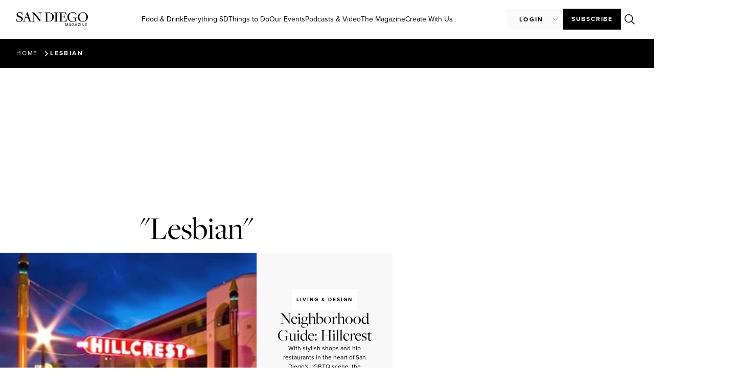

--- FILE ---
content_type: text/html; charset=utf-8
request_url: https://www.google.com/recaptcha/api2/aframe
body_size: 268
content:
<!DOCTYPE HTML><html><head><meta http-equiv="content-type" content="text/html; charset=UTF-8"></head><body><script nonce="3uipeF0IUkHQ5ryLIYgZMQ">/** Anti-fraud and anti-abuse applications only. See google.com/recaptcha */ try{var clients={'sodar':'https://pagead2.googlesyndication.com/pagead/sodar?'};window.addEventListener("message",function(a){try{if(a.source===window.parent){var b=JSON.parse(a.data);var c=clients[b['id']];if(c){var d=document.createElement('img');d.src=c+b['params']+'&rc='+(localStorage.getItem("rc::a")?sessionStorage.getItem("rc::b"):"");window.document.body.appendChild(d);sessionStorage.setItem("rc::e",parseInt(sessionStorage.getItem("rc::e")||0)+1);localStorage.setItem("rc::h",'1769683760104');}}}catch(b){}});window.parent.postMessage("_grecaptcha_ready", "*");}catch(b){}</script></body></html>

--- FILE ---
content_type: text/css
request_url: https://sandiegomagazine.com/wp-content/plugins/sdm-custom-plugin/styles/ad_inventory_unit.css
body_size: 232
content:
.ad-inventory-interstitial-wrapper
{
    position: fixed;
    top: 0;
    left: 0;
    width: 100%;
    height: 100%;
    background: rgba(0, 0, 0, 0.9);
    z-index: 10000;
}
.ad-inventory-interstitial-wrapper .ad-inventory-overlay-container
{
    position: fixed;
    top: 50%;
    left: 50%;
    transform: translate(-50%, -50%);
    background: white;
    z-index: 20000;
    box-shadow: 0 0 20px rgba(0, 0, 0, 0.2);

}   

.ad-inventory-interstitial-wrapper .ad-inventory-overlay-close
{
    position: absolute;
    top: 32px;
    right: 32px;
    font-size: 12px;
    text-transform: uppercase;
    color: #FFFFFF;
    padding: 8px 16px;
    letter-spacing: 1.8px;
    font-weight: 600;
    border: 1px solid #FFFFFF;
    transition: color 0.5s ease;
    transition: background-color 0.5s ease;
    transition: border 0.5s ease;
    z-index: 20000;
        outline: none !important;


}
.ad-inventory-interstitial-wrapper .ad-inventory-overlay-close:hover
{
   background-color: #fff;
   color: #000;
}

/* STICKY */

.ad-inventory-sticky-bottom-wrapper
{
    position: fixed;
    bottom: 0;
    left: 0;
    width: 100%;
    height: 70px;
    z-index: 500;
    background-color: #fff;
}


.ad-inventory-sticky-bottom-wrapper .ad-inventory-overlay-container
{
    position: absolute;
    left: calc(50vw - 160px);
    bottom: 0;
    background-color: #fff;
    box-shadow: 0 0 20px rgba(0, 0, 0, 0.2);

}   

.ad-inventory-sticky-bottom-wrapper .ad-inventory-overlay-close
{
    position: absolute;
    top: 0;
    right: 0;
    font-size: 8px;
    text-transform: uppercase;
    color: #000;
    background-color: #fff;
    padding: 2px 4px;
    letter-spacing: 1.2px;
    font-weight: 600;
    border: 1px solid #000;
    transition: color 0.5s ease;
    transition: background-color 0.5s ease;
    transition: border 0.5s ease;
    z-index: 20000;
    outline: none !important;

}


@media screen and (min-width: 1140px)
{
    
    .ad-inventory-sticky-bottom-wrapper
    {
         background-color: transparent !important;
    
    }
    .ad-inventory-sticky-bottom-wrapper
    {
        position: fixed;
        bottom: 0;
        left: calc(50vw - 364px);
        width: 774px;
        height: 90px;
        z-index: 500;
    }
    
    .ad-inventory-sticky-bottom-wrapper .ad-inventory-overlay-container
    {
        position: absolute;
        left: 0;
        bottom: 0;
        
    }
    
    .ad-inventory-sticky-bottom-wrapper .ad-inventory-overlay-close
    {
        right: 0;
        top: 0;
        
    }


}

.ad-inventory-sticky-bottom-wrapper .ad-inventory-overlay-close:hover
{
   background-color: #000;
   color: #fff;
}

.ad-inventory-unit
{
    display: flex;
}

.ad-inventory-interstitial-wrapper .ad-inventory-unit
{
      display: block !important;
}



/* BIG DISPLAYS FIX */

@media screen and (min-width: 2400px)
{
    .ad-inventory-interstitial-wrapper .ad-inventory-overlay-container
    {
        zoom: .75;
    }
}
@media screen and (min-width: 3500px)
{
   .ad-inventory-interstitial-wrapper .ad-inventory-overlay-container
    {
        zoom: .5;
    }
}

@media screen and (min-width: 5000px)
{
    .ad-inventory-interstitial-wrapper .ad-inventory-overlay-container
    {
        zoom: .3333;
    }
}

--- FILE ---
content_type: application/javascript
request_url: https://prism.app-us1.com/?a=478911887&u=https%3A%2F%2Fsandiegomagazine.com%2Ftag%2Flesbian%2F
body_size: 123
content:
window.visitorGlobalObject=window.visitorGlobalObject||window.prismGlobalObject;window.visitorGlobalObject.setVisitorId('c07ffb6b-4e76-440e-b350-c7936778da9f', '478911887');window.visitorGlobalObject.setWhitelistedServices('tracking', '478911887');

--- FILE ---
content_type: image/svg+xml
request_url: https://sandiegomagazine.com/wp-content/plugins/sdm-custom-plugin/assets/icons/sdm-close-icon-searchbar.svg
body_size: -264
content:
<svg width="14" height="14" viewBox="0 0 14 14" fill="none" xmlns="http://www.w3.org/2000/svg">
<g clip-path="url(#clip0_1_2)">
<path d="M12.9058 0.415375L13.5846 1.09409L1.094 13.5837L0.415283 12.9055L12.9058 0.415375Z" fill="white"/>
<path d="M1.094 0.415375L13.5846 12.905L12.9058 13.5842L0.415283 1.09457L1.094 0.415375Z" fill="white"/>
</g>
<defs>
<clipPath id="clip0_1_2">
<rect width="14" height="14" fill="white"/>
</clipPath>
</defs>
</svg>


--- FILE ---
content_type: text/javascript
request_url: https://sandiegomagazine.com/wp-content/cache/cache-sdm-searchbar.js?ver=2026012901
body_size: 1286
content:
let search_tags=[{"name":"Food &amp; Drink","count":"555"},{"name":"San Diego","count":"502"},{"name":"Things to Do in San Diego","count":"440"},{"name":"Features","count":"438"},{"name":"Food News","count":"394"},{"name":"things to do","count":"393"},{"name":"Everything SD","count":"354"},{"name":"Partner Content","count":"328"},{"name":"Openings","count":"245"},{"name":"Music","count":"201"},{"name":"Arts &amp; Culture","count":"196"},{"name":"Travel","count":"185"},{"name":"Charitable SD","count":"167"},{"name":"Beer","count":"167"},{"name":"2025","count":"163"},{"name":"Guides","count":"153"},{"name":"Restaurants","count":"146"},{"name":"2024","count":"145"},{"name":"Restaurants in San Diego","count":"140"},{"name":"San Diego Events","count":"106"},{"name":"Events","count":"104"},{"name":"Theatre","count":"104"},{"name":"Sports","count":"103"},{"name":"La Jolla","count":"88"},{"name":"Theater","count":"82"},{"name":"Calendar","count":"81"},{"name":"North Park","count":"75"},{"name":"Wine","count":"69"},{"name":"San Diego Best Restaurants","count":"68"},{"name":"Photos","count":"67"},{"name":"2023","count":"61"},{"name":"Health &amp; Fitness","count":"61"},{"name":"Food Near Me","count":"59"},{"name":"Mexico","count":"58"},{"name":"Living &amp; Design","count":"57"},{"name":"California","count":"55"},{"name":"Podcasts","count":"54"},{"name":"Outdoors","count":"54"},{"name":"Del Mar","count":"54"},{"name":"Unhinged","count":"50"},{"name":"San Diego Neighborhoods","count":"50"},{"name":"Health &amp; Wellness","count":"49"},{"name":"San Diego Dating","count":"48"},{"name":"Online Dating","count":"47"},{"name":"Little Italy","count":"46"},{"name":"Style","count":"45"},{"name":"Troy Johnson","count":"44"},{"name":"Restaurant Review","count":"44"},{"name":"Shopping","count":"43"},{"name":"San Diego Homes","count":"43"},{"name":"Love &amp; Dating","count":"43"},{"name":"People","count":"42"},{"name":"Review","count":"42"},{"name":"San Diego Hiking","count":"40"},{"name":"Scripps Health","count":"39"},{"name":"North County","count":"38"},{"name":"Oceanside","count":"38"},{"name":"Local","count":"36"},{"name":"Fitness","count":"36"},{"name":"Best Of San Diego","count":"34"},{"name":"Love","count":"34"},{"name":"Hotels &amp; Resorts","count":"34"},{"name":"Downtown","count":"33"},{"name":"Tijuana","count":"32"},{"name":"Biking","count":"31"},{"name":"Mission Hills","count":"31"},{"name":"San Diego Golf","count":"30"},{"name":"Craft Beer","count":"30"},{"name":"Liberty Station","count":"30"},{"name":"Running","count":"30"},{"name":"San Diego Padres","count":"30"},{"name":"Bars","count":"29"},{"name":"San Diego Magazine","count":"29"},{"name":"Pacific Beach","count":"28"},{"name":"Books","count":"27"},{"name":"Point Loma","count":"27"},{"name":"Family-Friendly","count":"26"},{"name":"Race","count":"25"},{"name":"Live Music","count":"25"},{"name":"Celebrating Women","count":"25"},{"name":"University Heights","count":"25"},{"name":"Solana Beach","count":"24"},{"name":"Brunch","count":"24"},{"name":"Consortium Holdings","count":"23"},{"name":"Del Mar Wine + Food Festival","count":"23"},{"name":"Gaslamp","count":"22"},{"name":"Local Brands","count":"22"},{"name":"Restaurants Near Me","count":"22"},{"name":"Covering 75","count":"22"},{"name":"South Park","count":"21"},{"name":"Coronado","count":"21"},{"name":"Feature","count":"21"},{"name":"DMWFF","count":"21"},{"name":"Breweries","count":"21"},{"name":"Encinitas","count":"20"},{"name":"Hiking","count":"20"},{"name":"Brian Malarkey","count":"19"},{"name":"Surfing","count":"19"},{"name":"Neighborhood Guide","count":"19"},{"name":"First Look","count":"19"},{"name":"Living","count":"19"},{"name":"Carlsbad","count":"18"},{"name":"Women","count":"18"},{"name":"Trending","count":"18"},{"name":"Comic-Con","count":"17"},{"name":"Not A Parenting Podcast","count":"17"},{"name":"Love San Diego","count":"17"},{"name":"Ocean Beach","count":"17"},{"name":"Hillcrest","count":"17"},{"name":"Retail","count":"16"},{"name":"Celebrity Chefs","count":"16"},{"name":"Tacos","count":"16"},{"name":"Petco Park","count":"15"},{"name":"San Diego Museum Of Art","count":"15"},{"name":"San Marcos","count":"15"},{"name":"Marathon","count":"15"},{"name":"Vintage","count":"15"},{"name":"Musicals","count":"15"},{"name":"Top Doctors","count":"14"},{"name":"Where To Eat in San Diego","count":"14"},{"name":"La Mesa","count":"14"},{"name":"Singles In San Diego","count":"14"},{"name":"Valle De Guadalupe","count":"13"},{"name":"Neighborhoods","count":"13"},{"name":"Sailing","count":"13"},{"name":"News","count":"13"},{"name":"Real Estate","count":"13"},{"name":"Mission Valley","count":"12"},{"name":"Top Chefs","count":"12"},{"name":"Event Calendar","count":"12"},{"name":"Leucadia","count":"12"},{"name":"Thanksgiving","count":"11"},{"name":"Vista","count":"11"},{"name":"Parenting","count":"11"},{"name":"Mexican Food in San Diego","count":"10"},{"name":"Recipes","count":"10"},{"name":"Old Town","count":"10"},{"name":"Escondido","count":"10"},{"name":"East Village","count":"10"},{"name":"Barrio Logan","count":"9"},{"name":"San Diego Symphony","count":"9"},{"name":"Shows","count":"9"},{"name":"Pets","count":"9"},{"name":"Road Trips","count":"9"},{"name":"Vegan","count":"9"},{"name":"Torrey Pines","count":"9"},{"name":"Padres Baseball","count":"9"},{"name":"Rancho Santa Fe","count":"9"},{"name":"Tastemaker","count":"9"},{"name":"Chula Vista","count":"9"},{"name":"Relationship Advice","count":"9"},{"name":"South Bay","count":"8"},{"name":"Singles","count":"8"},{"name":"SDSU","count":"8"},{"name":"San Diego Event Photos","count":"8"},{"name":"University of San Diego","count":"8"},{"name":"Mission Beach","count":"8"},{"name":"Sushi","count":"8"},{"name":"Guide","count":"8"},{"name":"Pub Note","count":"7"},{"name":"National City","count":"7"},{"name":"Triathlon","count":"7"},{"name":"Ramen","count":"7"},{"name":"The Plant Lady","count":"7"},{"name":"Los Angeles","count":"7"},{"name":"Mission Bay","count":"7"},{"name":"San Diego Craft Beer","count":"7"},{"name":"Events Calendar","count":"7"},{"name":"Travel News","count":"7"},{"name":"Normal Heights","count":"6"},{"name":"soccer","count":"6"},{"name":"Pride","count":"6"},{"name":"New Restaurants","count":"6"},{"name":"Kearny Mesa","count":"6"},{"name":"San Diego Magazine Events","count":"6"},{"name":"Scottsdale","count":"6"},{"name":"Palm Springs","count":"6"},{"name":"Baja California","count":"6"},{"name":"San Diego Brunch","count":"5"},{"name":"San Diego Bay","count":"5"},{"name":"Best Restaurants","count":"5"},{"name":"Photo Essay","count":"5"},{"name":"Charitable Giving","count":"5"},{"name":"2026","count":"5"},{"name":"Rancho Bernardo","count":"5"},{"name":"San Diego Zoo","count":"5"},{"name":"San Diego County Fair","count":"5"},{"name":"Seattle","count":"5"},{"name":"Vegetarian","count":"5"},{"name":"San Diego Breweries","count":"5"},{"name":"San Diego Pride","count":"5"},{"name":"San Diego Women","count":"5"},{"name":"San Diego Fashion","count":"5"},{"name":"Mira Mesa","count":"5"},{"name":"Romance","count":"5"},{"name":"golf","count":"5"},{"name":"San Diego Running","count":"5"},{"name":"San Diego Nonprofits","count":"5"},{"name":"Seaport Village","count":"5"},{"name":"San Diego Concerts","count":"5"}]

--- FILE ---
content_type: image/svg+xml
request_url: https://sandiegomagazine.com/wp-content/plugins/sdm-custom-plugin/assets/icons/sdm-chevron-right.svg
body_size: -250
content:
<svg width="24" height="24" viewBox="0 0 24 24" fill="none" xmlns="http://www.w3.org/2000/svg">
<g id="mdi-light:chevron-right">
<path id="Vector" d="M8.74205 18L14.7421 12L8.74205 6L8 6.75265L13.2474 12L8 17.2474L8.74205 18Z" fill="black"/>
</g>
</svg>
